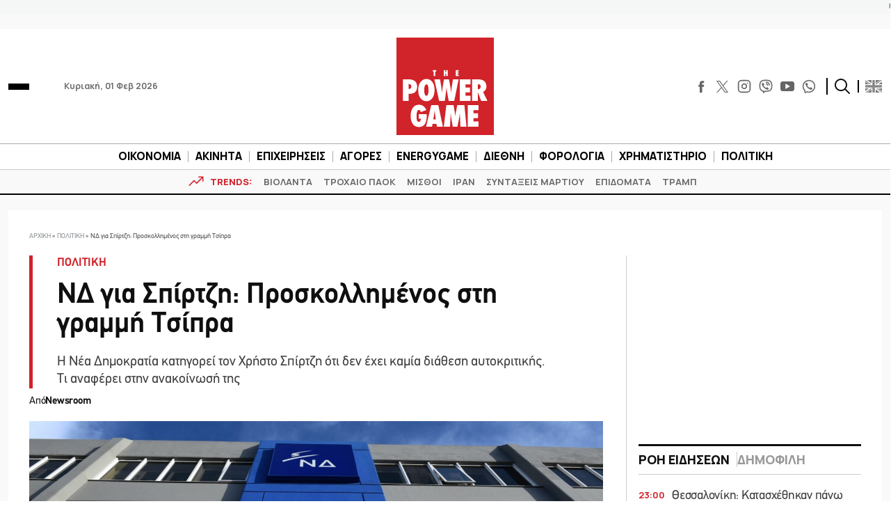

--- FILE ---
content_type: text/html; charset=utf-8
request_url: https://www.google.com/recaptcha/api2/aframe
body_size: 267
content:
<!DOCTYPE HTML><html><head><meta http-equiv="content-type" content="text/html; charset=UTF-8"></head><body><script nonce="ZHSegb-5y9x9RcPrkaG2Xw">/** Anti-fraud and anti-abuse applications only. See google.com/recaptcha */ try{var clients={'sodar':'https://pagead2.googlesyndication.com/pagead/sodar?'};window.addEventListener("message",function(a){try{if(a.source===window.parent){var b=JSON.parse(a.data);var c=clients[b['id']];if(c){var d=document.createElement('img');d.src=c+b['params']+'&rc='+(localStorage.getItem("rc::a")?sessionStorage.getItem("rc::b"):"");window.document.body.appendChild(d);sessionStorage.setItem("rc::e",parseInt(sessionStorage.getItem("rc::e")||0)+1);localStorage.setItem("rc::h",'1769910918277');}}}catch(b){}});window.parent.postMessage("_grecaptcha_ready", "*");}catch(b){}</script></body></html>